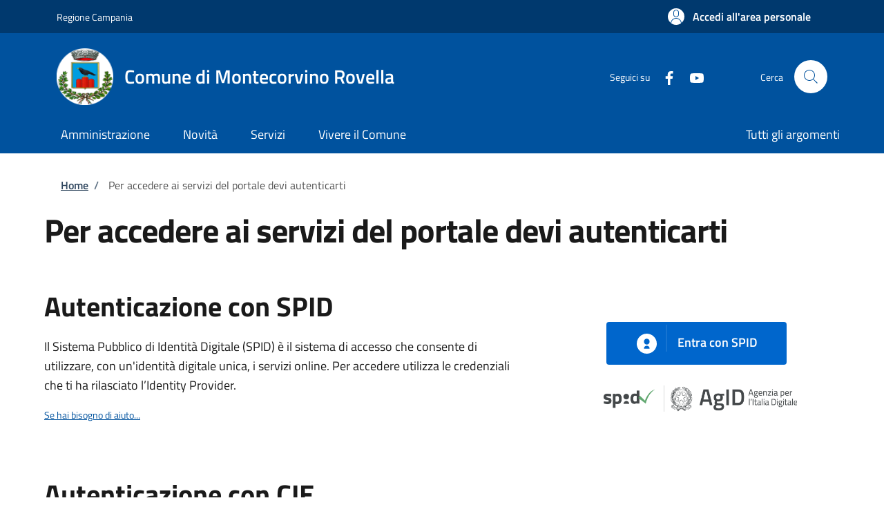

--- FILE ---
content_type: text/html; charset=UTF-8
request_url: https://sportellotelematico.comune.montecorvinorovella.sa.it/auth-service/login?backUrl=/action%253Ar_campan%253Acommercio.dettaglio%253Bvicinato%253Bcessare%3Fq%3D/action%253Ar_campan%253Acommercio.dettaglio%253Bvicinato%253Bcessare
body_size: 8233
content:
<!DOCTYPE html>
<html lang="it" dir="ltr" prefix="og: https://ogp.me/ns#">
<head>
  <meta charset="utf-8" />
<meta name="Generator" content="Drupal 10 (https://www.drupal.org)" />
<meta name="MobileOptimized" content="width" />
<meta name="HandheldFriendly" content="true" />
<meta name="viewport" content="width=device-width, initial-scale=1, shrink-to-fit=no" />
<style></style>
<link rel="icon" href="https://storage.googleapis.com/stu-montecorvinorovella-public-prod/favicon_2.ico" type="image/vnd.microsoft.icon" />

    <title>Per accedere ai servizi del portale devi autenticarti | Sportello Telematico Unificato</title>
    <link rel="stylesheet" media="all" href="/sites/default/files/css/css_DJkZU9gT5zfRljWKelLsTPCKnYTKl-OnBmsYw0sf3NA.css?delta=0&amp;language=it&amp;theme=stu_italiagov&amp;include=eJxdjdEKwjAMRX-o2E8qWZPWaNqMJnXb3ytDQfZ4zj1wsw6KOOYKcoMH7CH_CWQQrYF2F-7Pn_1iMJ-JHYSh6ivmaa4tq-hISAWm-KUo2h02Mm10WaroAnLKzx_3aCvjicZOaaMlTWdhZ7II2Lgnv1Oj1BS5HMEOc2pxAaM3dvpShA" />
<link rel="stylesheet" media="all" href="/sites/default/files/css/css_9wJPBg0EMrvJ0ERnFTQGT_SAdyAR5f4BDcqOPuKX7ck.css?delta=1&amp;language=it&amp;theme=stu_italiagov&amp;include=eJxdjdEKwjAMRX-o2E8qWZPWaNqMJnXb3ytDQfZ4zj1wsw6KOOYKcoMH7CH_CWQQrYF2F-7Pn_1iMJ-JHYSh6ivmaa4tq-hISAWm-KUo2h02Mm10WaroAnLKzx_3aCvjicZOaaMlTWdhZ7II2Lgnv1Oj1BS5HMEOc2pxAaM3dvpShA" async defer />
<link rel="stylesheet preload" media="all" href="https://storage.googleapis.com/maggioli-stu-theme-public-prod/10.30.3/dist/css/bootstrap-italia-darkblue.min.css" as="style" />
<link rel="stylesheet" media="all" href="/sites/default/files/css/css_5SIOA1Hf-8bUAi1kDC-_yuNnPmA-pBPDphdLvqbzK7o.css?delta=3&amp;language=it&amp;theme=stu_italiagov&amp;include=eJxdjdEKwjAMRX-o2E8qWZPWaNqMJnXb3ytDQfZ4zj1wsw6KOOYKcoMH7CH_CWQQrYF2F-7Pn_1iMJ-JHYSh6ivmaa4tq-hISAWm-KUo2h02Mm10WaroAnLKzx_3aCvjicZOaaMlTWdhZ7II2Lgnv1Oj1BS5HMEOc2pxAaM3dvpShA" />

      

        <style>
  /* Titillium+Web:300,400,600,700 */

  /* titillium-web-300 - latin-ext_latin */
  @font-face {
    font-family: 'Titillium Web';
    font-style: normal;
    font-weight: 300;
    font-display: swap;
    src: url('https://storage.googleapis.com/maggioli-stu-theme-public-prod/10.30.3/dist/fonts/Titillium_Web/titillium-web-v10-latin-ext_latin-300.eot'); /* IE9 Compat Modes */
    src: local(''),
    url('https://storage.googleapis.com/maggioli-stu-theme-public-prod/10.30.3/dist/fonts/Titillium_Web/titillium-web-v10-latin-ext_latin-300.eot?#iefix') format('embedded-opentype'), /* IE6-IE8 */
    url('https://storage.googleapis.com/maggioli-stu-theme-public-prod/10.30.3/dist/fonts/Titillium_Web/titillium-web-v10-latin-ext_latin-300.woff2') format('woff2'), /* Super Modern Browsers */
    url('https://storage.googleapis.com/maggioli-stu-theme-public-prod/10.30.3/dist/fonts/Titillium_Web/titillium-web-v10-latin-ext_latin-300.woff') format('woff'), /* Modern Browsers */
    url('https://storage.googleapis.com/maggioli-stu-theme-public-prod/10.30.3/dist/fonts/Titillium_Web/titillium-web-v10-latin-ext_latin-300.ttf') format('truetype'), /* Safari, Android, iOS */
    url('https://storage.googleapis.com/maggioli-stu-theme-public-prod/10.30.3/dist/fonts/Titillium_Web/titillium-web-v10-latin-ext_latin-300.svg#TitilliumWeb') format('svg'); /* Legacy iOS */
  }

  /* titillium-web-300italic - latin-ext_latin */
  @font-face {
    font-family: 'Titillium Web';
    font-style: italic;
    font-weight: 300;
    font-display: swap;
    src: url('https://storage.googleapis.com/maggioli-stu-theme-public-prod/10.30.3/dist/fonts/Titillium_Web/titillium-web-v10-latin-ext_latin-300italic.eot'); /* IE9 Compat Modes */
    src: local(''),
    url('https://storage.googleapis.com/maggioli-stu-theme-public-prod/10.30.3/dist/fonts/Titillium_Web/titillium-web-v10-latin-ext_latin-300italic.eot?#iefix') format('embedded-opentype'), /* IE6-IE8 */
    url('https://storage.googleapis.com/maggioli-stu-theme-public-prod/10.30.3/dist/fonts/Titillium_Web/titillium-web-v10-latin-ext_latin-300italic.woff2') format('woff2'), /* Super Modern Browsers */
    url('https://storage.googleapis.com/maggioli-stu-theme-public-prod/10.30.3/dist/fonts/Titillium_Web/titillium-web-v10-latin-ext_latin-300italic.woff') format('woff'), /* Modern Browsers */
    url('https://storage.googleapis.com/maggioli-stu-theme-public-prod/10.30.3/dist/fonts/Titillium_Web/titillium-web-v10-latin-ext_latin-300italic.ttf') format('truetype'), /* Safari, Android, iOS */
    url('https://storage.googleapis.com/maggioli-stu-theme-public-prod/10.30.3/dist/fonts/Titillium_Web/titillium-web-v10-latin-ext_latin-300italic.svg#TitilliumWeb') format('svg'); /* Legacy iOS */
  }

  /* titillium-web-regular - latin-ext_latin */
  @font-face {
    font-family: 'Titillium Web';
    font-style: normal;
    font-weight: 400;
    font-display: swap;
    src: url('https://storage.googleapis.com/maggioli-stu-theme-public-prod/10.30.3/dist/fonts/Titillium_Web/titillium-web-v10-latin-ext_latin-regular.eot'); /* IE9 Compat Modes */
    src: local(''),
    url('https://storage.googleapis.com/maggioli-stu-theme-public-prod/10.30.3/dist/fonts/Titillium_Web/titillium-web-v10-latin-ext_latin-regular.eot?#iefix') format('embedded-opentype'), /* IE6-IE8 */
    url('https://storage.googleapis.com/maggioli-stu-theme-public-prod/10.30.3/dist/fonts/Titillium_Web/titillium-web-v10-latin-ext_latin-regular.woff2') format('woff2'), /* Super Modern Browsers */
    url('https://storage.googleapis.com/maggioli-stu-theme-public-prod/10.30.3/dist/fonts/Titillium_Web/titillium-web-v10-latin-ext_latin-regular.woff') format('woff'), /* Modern Browsers */
    url('https://storage.googleapis.com/maggioli-stu-theme-public-prod/10.30.3/dist/fonts/Titillium_Web/titillium-web-v10-latin-ext_latin-regular.ttf') format('truetype'), /* Safari, Android, iOS */
    url('https://storage.googleapis.com/maggioli-stu-theme-public-prod/10.30.3/dist/fonts/Titillium_Web/titillium-web-v10-latin-ext_latin-regular.svg#TitilliumWeb') format('svg'); /* Legacy iOS */
  }

  /* titillium-web-italic - latin-ext_latin */
  @font-face {
    font-family: 'Titillium Web';
    font-style: italic;
    font-weight: 400;
    font-display: swap;
    src: url('https://storage.googleapis.com/maggioli-stu-theme-public-prod/10.30.3/dist/fonts/Titillium_Web/titillium-web-v10-latin-ext_latin-italic.eot'); /* IE9 Compat Modes */
    src: local(''),
    url('https://storage.googleapis.com/maggioli-stu-theme-public-prod/10.30.3/dist/fonts/Titillium_Web/titillium-web-v10-latin-ext_latin-italic.eot?#iefix') format('embedded-opentype'), /* IE6-IE8 */
    url('https://storage.googleapis.com/maggioli-stu-theme-public-prod/10.30.3/dist/fonts/Titillium_Web/titillium-web-v10-latin-ext_latin-italic.woff2') format('woff2'), /* Super Modern Browsers */
    url('https://storage.googleapis.com/maggioli-stu-theme-public-prod/10.30.3/dist/fonts/Titillium_Web/titillium-web-v10-latin-ext_latin-italic.woff') format('woff'), /* Modern Browsers */
    url('https://storage.googleapis.com/maggioli-stu-theme-public-prod/10.30.3/dist/fonts/Titillium_Web/titillium-web-v10-latin-ext_latin-italic.ttf') format('truetype'), /* Safari, Android, iOS */
    url('https://storage.googleapis.com/maggioli-stu-theme-public-prod/10.30.3/dist/fonts/Titillium_Web/titillium-web-v10-latin-ext_latin-italic.svg#TitilliumWeb') format('svg'); /* Legacy iOS */
  }

  /* titillium-web-700 - latin-ext_latin */
  @font-face {
    font-family: 'Titillium Web';
    font-style: normal;
    font-weight: 700;
    font-display: swap;
    src: url('https://storage.googleapis.com/maggioli-stu-theme-public-prod/10.30.3/dist/fonts/Titillium_Web/titillium-web-v10-latin-ext_latin-700.eot'); /* IE9 Compat Modes */
    src: local(''),
    url('https://storage.googleapis.com/maggioli-stu-theme-public-prod/10.30.3/dist/fonts/Titillium_Web/titillium-web-v10-latin-ext_latin-700.eot?#iefix') format('embedded-opentype'), /* IE6-IE8 */
    url('https://storage.googleapis.com/maggioli-stu-theme-public-prod/10.30.3/dist/fonts/Titillium_Web/titillium-web-v10-latin-ext_latin-700.woff2') format('woff2'), /* Super Modern Browsers */
    url('https://storage.googleapis.com/maggioli-stu-theme-public-prod/10.30.3/dist/fonts/Titillium_Web/titillium-web-v10-latin-ext_latin-700.woff') format('woff'), /* Modern Browsers */
    url('https://storage.googleapis.com/maggioli-stu-theme-public-prod/10.30.3/dist/fonts/Titillium_Web/titillium-web-v10-latin-ext_latin-700.ttf') format('truetype'), /* Safari, Android, iOS */
    url('https://storage.googleapis.com/maggioli-stu-theme-public-prod/10.30.3/dist/fonts/Titillium_Web/titillium-web-v10-latin-ext_latin-700.svg#TitilliumWeb') format('svg'); /* Legacy iOS */
  }

  /* titillium-web-700italic - latin-ext_latin */
  @font-face {
    font-family: 'Titillium Web';
    font-style: italic;
    font-weight: 700;
    font-display: swap;
    src: url('https://storage.googleapis.com/maggioli-stu-theme-public-prod/10.30.3/dist/fonts/Titillium_Web/titillium-web-v10-latin-ext_latin-700italic.eot'); /* IE9 Compat Modes */
    src: local(''),
    url('https://storage.googleapis.com/maggioli-stu-theme-public-prod/10.30.3/dist/fonts/Titillium_Web/titillium-web-v10-latin-ext_latin-700italic.eot?#iefix') format('embedded-opentype'), /* IE6-IE8 */
    url('https://storage.googleapis.com/maggioli-stu-theme-public-prod/10.30.3/dist/fonts/Titillium_Web/titillium-web-v10-latin-ext_latin-700italic.woff2') format('woff2'), /* Super Modern Browsers */
    url('https://storage.googleapis.com/maggioli-stu-theme-public-prod/10.30.3/dist/fonts/Titillium_Web/titillium-web-v10-latin-ext_latin-700italic.woff') format('woff'), /* Modern Browsers */
    url('https://storage.googleapis.com/maggioli-stu-theme-public-prod/10.30.3/dist/fonts/Titillium_Web/titillium-web-v10-latin-ext_latin-700italic.ttf') format('truetype'), /* Safari, Android, iOS */
    url('https://storage.googleapis.com/maggioli-stu-theme-public-prod/10.30.3/dist/fonts/Titillium_Web/titillium-web-v10-latin-ext_latin-700italic.svg#TitilliumWeb') format('svg'); /* Legacy iOS */
  }
  /* titillium-web-600 - latin-ext_latin */
  @font-face {
    font-family: 'Titillium Web';
    font-style: normal;
    font-weight: 600;
    font-display: swap;
    src: url('https://storage.googleapis.com/maggioli-stu-theme-public-prod/10.30.3/dist/fonts/Titillium_Web/titillium-web-v10-latin-ext_latin-600.eot'); /* IE9 Compat Modes */
    src: local(''),
    url('https://storage.googleapis.com/maggioli-stu-theme-public-prod/10.30.3/dist/fonts/Titillium_Web/titillium-web-v10-latin-ext_latin-600.eot?#iefix') format('embedded-opentype'), /* IE6-IE8 */
    url('https://storage.googleapis.com/maggioli-stu-theme-public-prod/10.30.3/dist/fonts/Titillium_Web/titillium-web-v10-latin-ext_latin-600.woff2') format('woff2'), /* Super Modern Browsers */
    url('https://storage.googleapis.com/maggioli-stu-theme-public-prod/10.30.3/dist/fonts/Titillium_Web/titillium-web-v10-latin-ext_latin-600.woff') format('woff'), /* Modern Browsers */
    url('https://storage.googleapis.com/maggioli-stu-theme-public-prod/10.30.3/dist/fonts/Titillium_Web/titillium-web-v10-latin-ext_latin-600.ttf') format('truetype'), /* Safari, Android, iOS */
    url('https://storage.googleapis.com/maggioli-stu-theme-public-prod/10.30.3/dist/fonts/Titillium_Web/titillium-web-v10-latin-ext_latin-600.svg#TitilliumWeb') format('svg'); /* Legacy iOS */
  }

  /* titillium-web-600italic - latin-ext_latin */
  @font-face {
    font-family: 'Titillium Web';
    font-style: italic;
    font-weight: 600;
    font-display: swap;
    src: url('https://storage.googleapis.com/maggioli-stu-theme-public-prod/10.30.3/dist/fonts/Titillium_Web/titillium-web-v10-latin-ext_latin-600italic.eot'); /* IE9 Compat Modes */
    src: local(''),
    url('https://storage.googleapis.com/maggioli-stu-theme-public-prod/10.30.3/dist/fonts/Titillium_Web/titillium-web-v10-latin-ext_latin-600italic.eot?#iefix') format('embedded-opentype'), /* IE6-IE8 */
    url('https://storage.googleapis.com/maggioli-stu-theme-public-prod/10.30.3/dist/fonts/Titillium_Web/titillium-web-v10-latin-ext_latin-600italic.woff2') format('woff2'), /* Super Modern Browsers */
    url('https://storage.googleapis.com/maggioli-stu-theme-public-prod/10.30.3/dist/fonts/Titillium_Web/titillium-web-v10-latin-ext_latin-600italic.woff') format('woff'), /* Modern Browsers */
    url('https://storage.googleapis.com/maggioli-stu-theme-public-prod/10.30.3/dist/fonts/Titillium_Web/titillium-web-v10-latin-ext_latin-600italic.ttf') format('truetype'), /* Safari, Android, iOS */
    url('https://storage.googleapis.com/maggioli-stu-theme-public-prod/10.30.3/dist/fonts/Titillium_Web/titillium-web-v10-latin-ext_latin-600italic.svg#TitilliumWeb') format('svg'); /* Legacy iOS */
  }

  /* Lora:400,700 */

  /* lora-regular - latin-ext_latin */
  @font-face {
    font-family: 'Lora';
    font-style: normal;
    font-weight: 400;
    font-display: swap;
    src: url('https://storage.googleapis.com/maggioli-stu-theme-public-prod/10.30.3/dist/fonts/Lora/lora-v20-latin-ext_latin-regular.eot'); /* IE9 Compat Modes */
    src: local(''),
    url('https://storage.googleapis.com/maggioli-stu-theme-public-prod/10.30.3/dist/fonts/Lora/lora-v20-latin-ext_latin-regular.eot?#iefix') format('embedded-opentype'), /* IE6-IE8 */
    url('https://storage.googleapis.com/maggioli-stu-theme-public-prod/10.30.3/dist/fonts/Lora/lora-v20-latin-ext_latin-regular.woff2') format('woff2'), /* Super Modern Browsers */
    url('https://storage.googleapis.com/maggioli-stu-theme-public-prod/10.30.3/dist/fonts/Lora/lora-v20-latin-ext_latin-regular.woff') format('woff'), /* Modern Browsers */
    url('https://storage.googleapis.com/maggioli-stu-theme-public-prod/10.30.3/dist/fonts/Lora/lora-v20-latin-ext_latin-regular.ttf') format('truetype'), /* Safari, Android, iOS */
    url('https://storage.googleapis.com/maggioli-stu-theme-public-prod/10.30.3/dist/fonts/Lora/lora-v20-latin-ext_latin-regular.svg#Lora') format('svg'); /* Legacy iOS */
  }

  /* lora-700 - latin-ext_latin */
  @font-face {
    font-family: 'Lora';
    font-style: normal;
    font-weight: 700;
    font-display: swap;
    src: url('https://storage.googleapis.com/maggioli-stu-theme-public-prod/10.30.3/dist/fonts/Lora/lora-v20-latin-ext_latin-700.eot'); /* IE9 Compat Modes */
    src: local(''),
    url('https://storage.googleapis.com/maggioli-stu-theme-public-prod/10.30.3/dist/fonts/Lora/lora-v20-latin-ext_latin-700.eot?#iefix') format('embedded-opentype'), /* IE6-IE8 */
    url('https://storage.googleapis.com/maggioli-stu-theme-public-prod/10.30.3/dist/fonts/Lora/lora-v20-latin-ext_latin-700.woff2') format('woff2'), /* Super Modern Browsers */
    url('https://storage.googleapis.com/maggioli-stu-theme-public-prod/10.30.3/dist/fonts/Lora/lora-v20-latin-ext_latin-700.woff') format('woff'), /* Modern Browsers */
    url('https://storage.googleapis.com/maggioli-stu-theme-public-prod/10.30.3/dist/fonts/Lora/lora-v20-latin-ext_latin-700.ttf') format('truetype'), /* Safari, Android, iOS */
    url('https://storage.googleapis.com/maggioli-stu-theme-public-prod/10.30.3/dist/fonts/Lora/lora-v20-latin-ext_latin-700.svg#Lora') format('svg'); /* Legacy iOS */
  }

  /* lora-italic - latin-ext_latin */
  @font-face {
    font-family: 'Lora';
    font-style: italic;
    font-weight: 400;
    font-display: swap;
    src: url('https://storage.googleapis.com/maggioli-stu-theme-public-prod/10.30.3/dist/fonts/Lora/lora-v20-latin-ext_latin-italic.eot'); /* IE9 Compat Modes */
    src: local(''),
    url('https://storage.googleapis.com/maggioli-stu-theme-public-prod/10.30.3/dist/fonts/Lora/lora-v20-latin-ext_latin-italic.eot?#iefix') format('embedded-opentype'), /* IE6-IE8 */
    url('https://storage.googleapis.com/maggioli-stu-theme-public-prod/10.30.3/dist/fonts/Lora/lora-v20-latin-ext_latin-italic.woff2') format('woff2'), /* Super Modern Browsers */
    url('https://storage.googleapis.com/maggioli-stu-theme-public-prod/10.30.3/dist/fonts/Lora/lora-v20-latin-ext_latin-italic.woff') format('woff'), /* Modern Browsers */
    url('https://storage.googleapis.com/maggioli-stu-theme-public-prod/10.30.3/dist/fonts/Lora/lora-v20-latin-ext_latin-italic.ttf') format('truetype'), /* Safari, Android, iOS */
    url('https://storage.googleapis.com/maggioli-stu-theme-public-prod/10.30.3/dist/fonts/Lora/lora-v20-latin-ext_latin-italic.svg#Lora') format('svg'); /* Legacy iOS */
  }

  /* lora-700italic - latin-ext_latin */
  @font-face {
    font-family: 'Lora';
    font-style: italic;
    font-weight: 700;
    font-display: swap;
    src: url('https://storage.googleapis.com/maggioli-stu-theme-public-prod/10.30.3/dist/fonts/Lora/lora-v20-latin-ext_latin-700italic.eot'); /* IE9 Compat Modes */
    src: local(''),
    url('https://storage.googleapis.com/maggioli-stu-theme-public-prod/10.30.3/dist/fonts/Lora/lora-v20-latin-ext_latin-700italic.eot?#iefix') format('embedded-opentype'), /* IE6-IE8 */
    url('https://storage.googleapis.com/maggioli-stu-theme-public-prod/10.30.3/dist/fonts/Lora/lora-v20-latin-ext_latin-700italic.woff2') format('woff2'), /* Super Modern Browsers */
    url('https://storage.googleapis.com/maggioli-stu-theme-public-prod/10.30.3/dist/fonts/Lora/lora-v20-latin-ext_latin-700italic.woff') format('woff'), /* Modern Browsers */
    url('https://storage.googleapis.com/maggioli-stu-theme-public-prod/10.30.3/dist/fonts/Lora/lora-v20-latin-ext_latin-700italic.ttf') format('truetype'), /* Safari, Android, iOS */
    url('https://storage.googleapis.com/maggioli-stu-theme-public-prod/10.30.3/dist/fonts/Lora/lora-v20-latin-ext_latin-700italic.svg#Lora') format('svg'); /* Legacy iOS */
  }

  /* Roboto+Mono:400,700 */

  /* roboto-mono-regular - latin-ext_latin */
  @font-face {
    font-family: 'Roboto Mono';
    font-style: normal;
    font-weight: 400;
    font-display: swap;
    src: url('https://storage.googleapis.com/maggioli-stu-theme-public-prod/10.30.3/dist/fonts/Roboto_Mono/roboto-mono-v13-latin-ext_latin-regular.eot'); /* IE9 Compat Modes */
    src: local(''),
    url('https://storage.googleapis.com/maggioli-stu-theme-public-prod/10.30.3/dist/fonts/Roboto_Mono/roboto-mono-v13-latin-ext_latin-regular.eot?#iefix') format('embedded-opentype'), /* IE6-IE8 */
    url('https://storage.googleapis.com/maggioli-stu-theme-public-prod/10.30.3/dist/fonts/Roboto_Mono/roboto-mono-v13-latin-ext_latin-regular.woff2') format('woff2'), /* Super Modern Browsers */
    url('https://storage.googleapis.com/maggioli-stu-theme-public-prod/10.30.3/dist/fonts/Roboto_Mono/roboto-mono-v13-latin-ext_latin-regular.woff') format('woff'), /* Modern Browsers */
    url('https://storage.googleapis.com/maggioli-stu-theme-public-prod/10.30.3/dist/fonts/Roboto_Mono/roboto-mono-v13-latin-ext_latin-regular.ttf') format('truetype'), /* Safari, Android, iOS */
    url('https://storage.googleapis.com/maggioli-stu-theme-public-prod/10.30.3/dist/fonts/Roboto_Mono/roboto-mono-v13-latin-ext_latin-regular.svg#RobotoMono') format('svg'); /* Legacy iOS */
  }

  /* roboto-mono-700 - latin-ext_latin */
  @font-face {
    font-family: 'Roboto Mono';
    font-style: normal;
    font-weight: 700;
    font-display: swap;
    src: url('https://storage.googleapis.com/maggioli-stu-theme-public-prod/10.30.3/dist/fonts/Roboto_Mono/roboto-mono-v13-latin-ext_latin-700.eot'); /* IE9 Compat Modes */
    src: local(''),
    url('https://storage.googleapis.com/maggioli-stu-theme-public-prod/10.30.3/dist/fonts/Roboto_Mono/roboto-mono-v13-latin-ext_latin-700.eot?#iefix') format('embedded-opentype'), /* IE6-IE8 */
    url('https://storage.googleapis.com/maggioli-stu-theme-public-prod/10.30.3/dist/fonts/Roboto_Mono/roboto-mono-v13-latin-ext_latin-700.woff2') format('woff2'), /* Super Modern Browsers */
    url('https://storage.googleapis.com/maggioli-stu-theme-public-prod/10.30.3/dist/fonts/Roboto_Mono/roboto-mono-v13-latin-ext_latin-700.woff') format('woff'), /* Modern Browsers */
    url('https://storage.googleapis.com/maggioli-stu-theme-public-prod/10.30.3/dist/fonts/Roboto_Mono/roboto-mono-v13-latin-ext_latin-700.ttf') format('truetype'), /* Safari, Android, iOS */
    url('https://storage.googleapis.com/maggioli-stu-theme-public-prod/10.30.3/dist/fonts/Roboto_Mono/roboto-mono-v13-latin-ext_latin-700.svg#RobotoMono') format('svg'); /* Legacy iOS */
  }

  /* roboto-mono-italic - latin-ext_latin */
  @font-face {
    font-family: 'Roboto Mono';
    font-style: italic;
    font-weight: 400;
    font-display: swap;
    src: url('https://storage.googleapis.com/maggioli-stu-theme-public-prod/10.30.3/dist/fonts/Roboto_Mono/roboto-mono-v13-latin-ext_latin-italic.eot'); /* IE9 Compat Modes */
    src: local(''),
    url('https://storage.googleapis.com/maggioli-stu-theme-public-prod/10.30.3/dist/fonts/Roboto_Mono/roboto-mono-v13-latin-ext_latin-italic.eot?#iefix') format('embedded-opentype'), /* IE6-IE8 */
    url('https://storage.googleapis.com/maggioli-stu-theme-public-prod/10.30.3/dist/fonts/Roboto_Mono/roboto-mono-v13-latin-ext_latin-italic.woff2') format('woff2'), /* Super Modern Browsers */
    url('https://storage.googleapis.com/maggioli-stu-theme-public-prod/10.30.3/dist/fonts/Roboto_Mono/roboto-mono-v13-latin-ext_latin-italic.woff') format('woff'), /* Modern Browsers */
    url('https://storage.googleapis.com/maggioli-stu-theme-public-prod/10.30.3/dist/fonts/Roboto_Mono/roboto-mono-v13-latin-ext_latin-italic.ttf') format('truetype'), /* Safari, Android, iOS */
    url('https://storage.googleapis.com/maggioli-stu-theme-public-prod/10.30.3/dist/fonts/Roboto_Mono/roboto-mono-v13-latin-ext_latin-italic.svg#RobotoMono') format('svg'); /* Legacy iOS */
  }

  /* roboto-mono-700italic - latin-ext_latin */
  @font-face {
    font-family: 'Roboto Mono';
    font-style: italic;
    font-weight: 700;
    font-display: swap;
    src: url('https://storage.googleapis.com/maggioli-stu-theme-public-prod/10.30.3/dist/fonts/Roboto_Mono/roboto-mono-v13-latin-ext_latin-700italic.eot'); /* IE9 Compat Modes */
    src: local(''),
    url('https://storage.googleapis.com/maggioli-stu-theme-public-prod/10.30.3/dist/fonts/Roboto_Mono/roboto-mono-v13-latin-ext_latin-700italic.eot?#iefix') format('embedded-opentype'), /* IE6-IE8 */
    url('https://storage.googleapis.com/maggioli-stu-theme-public-prod/10.30.3/dist/fonts/Roboto_Mono/roboto-mono-v13-latin-ext_latin-700italic.woff2') format('woff2'), /* Super Modern Browsers */
    url('https://storage.googleapis.com/maggioli-stu-theme-public-prod/10.30.3/dist/fonts/Roboto_Mono/roboto-mono-v13-latin-ext_latin-700italic.woff') format('woff'), /* Modern Browsers */
    url('https://storage.googleapis.com/maggioli-stu-theme-public-prod/10.30.3/dist/fonts/Roboto_Mono/roboto-mono-v13-latin-ext_latin-700italic.ttf') format('truetype'), /* Safari, Android, iOS */
    url('https://storage.googleapis.com/maggioli-stu-theme-public-prod/10.30.3/dist/fonts/Roboto_Mono/roboto-mono-v13-latin-ext_latin-700italic.svg#RobotoMono') format('svg'); /* Legacy iOS */
  }
</style>
        </head>

        
<body class="no-gin--toolbar-active user-anonymous path-auth-service">
<div class="skiplinks">
    <a href="#it-main-content" class="visually-hidden focusable visually-hidden-focusable">
    Salta al contenuto principale
  </a>
  <a href="#it-skip-to-footer-content" class="visually-hidden focusable visually-hidden-focusable">
    Skip to footer content
  </a>
</div>

  <a class="back-to-top shadow" href="#" data-bs-toggle="backtotop" title="Back to top"><span class="visually-hidden">Back to top</span><svg class="icon icon-light" role="img" aria-hidden="true"><use href="https://storage.googleapis.com/maggioli-stu-theme-public-prod/10.30.3/themes/custom/stu_italiagov/dist/svg/sprites.svg#it-arrow-up" xlink:href="https://storage.googleapis.com/maggioli-stu-theme-public-prod/10.30.3/themes/custom/stu_italiagov/dist/svg/sprites.svg#it-arrow-up"></use></svg></a>

  <div class="dialog-off-canvas-main-canvas" data-off-canvas-main-canvas>
    <div id="page-default">
  <header class="it-header-wrapper d-print-none it-header-sticky" data-bs-toggle="sticky" data-bs-position-type="fixed" data-bs-sticky-class-name="is-sticky" data-bs-target="#header-nav-wrapper"><div class="it-header-slim-wrapper"><div class="container"><div class="row"><div class="col-12"><div class="it-header-slim-wrapper-content"><a class="d-lg-block navbar-brand" href="https://www.regione.campania.it/" target="_blank" title="Go to Regione Campania">Regione Campania</a><div class="it-header-slim-right-zone"><a data-element="personal-area-login" class="btn btn-primary btn-sm btn-icon btn-full" role="button" title="Accedi all&#039;area personale" href="/auth-service/login" aria-label="Accedi all&#039;area personale"
    ><span class="rounded-icon" aria-hidden="true"><svg class="icon icon-sm icon-primary" role="img" aria-hidden="true"><use href="https://storage.googleapis.com/maggioli-stu-theme-public-prod/10.30.3/themes/custom/stu_italiagov/dist/svg/sprites.svg#it-user" xlink:href="https://storage.googleapis.com/maggioli-stu-theme-public-prod/10.30.3/themes/custom/stu_italiagov/dist/svg/sprites.svg#it-user"></use></svg></span>&nbsp;
                                              
          <span class="d-none d-lg-block">Accedi all'area personale</span></a></div></div></div></div></div></div><div class="it-nav-wrapper"><div class="it-header-center-wrapper"><div class="container"><div class="row"><div class="col-12"><div class="it-header-center-content-wrapper">
<div class="it-brand-wrapper ps-lg-0"><a href="/auth-service/sso-municipium?backurl=/it" title="Home" rel="home"><img src="https://storage.googleapis.com/stu-montecorvinorovella-public-prod/theme/Montecorvino_Rovella-Stemma_0.png" alt="Logo ente Comune di Montecorvino Rovella" class="icon" /><div class="it-brand-text"><div class="it-brand-title">Comune di Montecorvino Rovella</div><div class="it-brand-tagline d-none d-md-block"></div></div></a></div><div class="it-right-zone"><div class="it-socials d-none d-md-flex"><span>Seguici su</span><ul><li><a href="https://www.facebook.com/montecorvinorovellacomune/" rel="noopener" aria-label="Facebook" target="_blank"><svg role="img" aria-label="facebook" class="icon" aria-hidden="true"><use href="https://storage.googleapis.com/maggioli-stu-theme-public-prod/10.30.3/themes/custom/stu_italiagov/dist/svg/sprites.svg#it-facebook" xlink:href="https://storage.googleapis.com/maggioli-stu-theme-public-prod/10.30.3/themes/custom/stu_italiagov/dist/svg/sprites.svg#it-facebook"></use></svg></a></li><li><a href="https://www.youtube.com/channel/UC7peX7PTVSZcHtp6MO7-79Q/videos?view=57" rel="noopener" aria-label="YouTube" target="_blank"><svg role="img" aria-label="youtube" class="icon" aria-hidden="true"><use href="https://storage.googleapis.com/maggioli-stu-theme-public-prod/10.30.3/themes/custom/stu_italiagov/dist/svg/sprites.svg#it-youtube" xlink:href="https://storage.googleapis.com/maggioli-stu-theme-public-prod/10.30.3/themes/custom/stu_italiagov/dist/svg/sprites.svg#it-youtube"></use></svg></a></li></ul></div><div class="it-search-wrapper"><span class="d-none d-md-block">Cerca</span><a class="search-link rounded-icon"
                         aria-label="Site search"
                         title="Site search"
                         href="/cerca"
                      ><svg class="icon" role="img" aria-hidden="true"><use href="https://storage.googleapis.com/maggioli-stu-theme-public-prod/10.30.3/themes/custom/stu_italiagov/dist/svg/sprites.svg#it-search" xlink:href="https://storage.googleapis.com/maggioli-stu-theme-public-prod/10.30.3/themes/custom/stu_italiagov/dist/svg/sprites.svg#it-search"></use></svg></a></div></div></div></div></div></div></div><div id="header-nav-wrapper" class="it-header-navbar-wrapper"><div class="container"><div class="row"><div class="col-12"><div class="navbar navbar-expand-md has-megamenu"><button
        class="custom-navbar-toggler"
        type="button"
        aria-controls="header_nav-main-navbar"
        aria-expanded="false"
        aria-label="Show/hide navigation bar"
        data-bs-toggle="navbarcollapsible"
        data-bs-target="#header_nav-main-navbar"
      ><svg class="icon icon-white" role="img" aria-hidden="true"><use href="https://storage.googleapis.com/maggioli-stu-theme-public-prod/10.30.3/themes/custom/stu_italiagov/dist/svg/sprites.svg#it-burger" xlink:href="https://storage.googleapis.com/maggioli-stu-theme-public-prod/10.30.3/themes/custom/stu_italiagov/dist/svg/sprites.svg#it-burger"></use></svg></button><div id="header_nav-main-navbar" class="navbar-collapsable"><div class="overlay" style="display: none;"></div><div class="close-div"><button class="btn close-menu" type="button"><span class="visually-hidden">Hide navigation</span><svg class="icon" role="img" aria-hidden="true"><use href="https://storage.googleapis.com/maggioli-stu-theme-public-prod/10.30.3/themes/custom/stu_italiagov/dist/svg/sprites.svg#it-close-big" xlink:href="https://storage.googleapis.com/maggioli-stu-theme-public-prod/10.30.3/themes/custom/stu_italiagov/dist/svg/sprites.svg#it-close-big"></use></svg></button></div><div class="menu-wrapper d-lg-flex">  

    

      
<nav aria-label="Main navigation menu" class="ps-lg-0 flex-grow-1">
  <ul data-block="header_nav agid_main_navigation" data-element="main-navigation" class="ps-lg-0 navbar-nav"><li class="nav-item"><a href="/auth-service/sso-municipium?backurl=/it/menu/271578" data-element="management" class="nav-link" data-drupal-link-query="{&quot;backurl&quot;:&quot;\/it\/menu\/271578&quot;}" data-drupal-link-system-path="auth-service/sso-municipium"><span>Amministrazione</span></a></li><li class="nav-item"><a href="/auth-service/sso-municipium?backurl=/it/menu/news" data-element="news" class="nav-link" data-drupal-link-query="{&quot;backurl&quot;:&quot;\/it\/menu\/news&quot;}" data-drupal-link-system-path="auth-service/sso-municipium"><span>Novità</span></a></li><li class="nav-item"><a href="/auth-service/sso-municipium?backurl=/it/menu/271597" data-element="all-services" class="nav-link" data-drupal-link-query="{&quot;backurl&quot;:&quot;\/it\/menu\/271597&quot;}" data-drupal-link-system-path="auth-service/sso-municipium"><span>Servizi</span></a></li><li class="nav-item"><a href="/auth-service/sso-municipium?backurl=/it/menu/271613" data-element="live" class="nav-link" data-drupal-link-query="{&quot;backurl&quot;:&quot;\/it\/menu\/271613&quot;}" data-drupal-link-system-path="auth-service/sso-municipium"><span>Vivere il Comune</span></a></li></ul>
</nav>

  

    

<nav aria-label="Secondary menu" class="pe-xl-0">
  <ul data-block="header_nav agidsecondarymenu" class="navbar-secondary pe-xl-0 navbar-nav"><li class="nav-item"><a href="https://www.comune.montecorvinorovella.sa.it/it/topics" data-element="all-topics" class="nav-link"><span>Tutti gli argomenti</span></a></li></ul>
</nav>

</div></div></div></div></div></div></div></div></header>  

  
    <main id="it-main-content" class="pb-2 mb-2"><section class="it-breadcrumb__wrapper px-4 mt-4 container" aria-label="Breadcrumb section"><div class="row"><div class="col px-lg-4"><div class="region region-breadcrumb" id="it-region-breadcrumb"><div
     id="block-stu-italiagov-breadcrumbs" class="block block-system-breadcrumb-block"
          id="it-block-stu-italiagov-breadcrumbs"
      ><nav class="breadcrumb-container" aria-labelledby="system-breadcrumb"><h2 id="system-breadcrumb" class="visually-hidden">Briciole di pane</h2><ol class="breadcrumb rounded-0" data-element="breadcrumb"><li class="ps-0 breadcrumb-item"
                        ><a class="fw-semibold" href="/auth-service/sso-municipium?backurl=/it">Home</a><span class="separator">/</span></li><li class="ps-0 breadcrumb-item active"
              aria-current="page"          >
                          Per accedere ai servizi del portale devi autenticarti
                                  </li></ol></nav></div></div></div></div></section><div class="it-page-title__wrapper container"><div class="row"><div class="col"><div class="region region-title" id="it-region-title"><div
     id="block-stu-italiagov-page-title" class="block block-page-title-block"
          id="it-block-stu-italiagov-page-title"
      ><h1>Per accedere ai servizi del portale devi autenticarti</h1></div></div></div></div></div><div class="it-local-tasks_wrapper d-print-none container"></div><div class="it-notification__wrapper container"><div class="region region-notification" id="it-region-notification"><div data-drupal-messages-fallback class="hidden"></div>
</div></div><div class="container"><div class="row"><div class="col-12"><div class="it-content__wrapper"><div class="region region-content" id="it-region-content"><div
     id="block-stu-italiagov-content" class="block block-system-main-block"
          id="it-block-stu-italiagov-content"
      ><div><div class="stu_login-container"><div class="stu_login-block"><div class="stu_login-left-container"><h2 class="title-login-type"> Autenticazione con SPID </h2><div class="stu_login-text-content"><p>Il Sistema Pubblico di Identità Digitale (SPID) è il sistema di accesso che consente di utilizzare,
              con un'identità digitale unica, i servizi online.
              Per accedere utilizza le credenziali che ti ha rilasciato l’Identity Provider.</p><div class="stu_login-help"><a href="/faq:s_italia:accedere.servizi.portale;spid" title="Accedere ai servizi del portale con SPID"><small>Se hai bisogno di aiuto...</small></a></div></div></div><div class="stu_login-right-container"><div class="stu_login-btn-container"><div class="stu_login-button"><a class="btn btn-primary btn-lg btn-me btn-login stu_login-button-spid" href="#" spid-idp-button="#spid-idp-button-small-get" aria-haspopup="true" aria-expanded="false"><span class="stu_login-button-icon"><img src="https://storage.googleapis.com/maggioli-stu-theme-public-prod/assets/10.30.3/modules/custom/stu_login/imgs/spid/spid-ico-circle-bb.svg" alt="Icona Spid" onerror="this.src='https://storage.googleapis.com/maggioli-stu-theme-public-prod/assets/10.30.3/modules/custom/stu_login/imgs/spid/spid-ico-circle-bb.png'; this.onerror=null;"/></span><span class="stu_login-button-text">
                Entra con SPID              </span></a><div id="spid-idp-button-small-get" class="spid-idp-button spid-idp-button-tip spid-idp-button-relative"><ul id="spid-idp-list-small-root-get" class="spid-idp-button-menu" aria-labelledby="spid-idp"><li class="spid-idp-button-link" data-idp=""><a target="_self" href="/auth-service/generate-spid-url?idpurl=https://identity.infocert.it&amp;backUrl=%2Faction%253Ar_campan%253Acommercio.dettaglio%253Bvicinato%253Bcessare%3Fq%3D%2Faction%253Ar_campan%253Acommercio.dettaglio%253Bvicinato%253Bcessare" title="InfoCert S.p.A."><span class="spid-sr-only">InfoCert S.p.A.</span><img class="spid-idp-image" src="https://cdn.jsdelivr.net/gh/italia/spid-sp-access-button/src/production/img/spid-idp-infocertid.svg" onerror="this.src='https://cdn.jsdelivr.net/gh/italia/spid-sp-access-button/src/production/img/spid-idp-infocertid.svg'; this.onerror=null;" alt="InfoCert S.p.A."/></a></li><li class="spid-idp-button-link" data-idp=""><a target="_self" href="/auth-service/generate-spid-url?idpurl=https://id.eht.eu&amp;backUrl=%2Faction%253Ar_campan%253Acommercio.dettaglio%253Bvicinato%253Bcessare%3Fq%3D%2Faction%253Ar_campan%253Acommercio.dettaglio%253Bvicinato%253Bcessare" title="EtnaHitech S.C.p.A."><span class="spid-sr-only">EtnaHitech S.C.p.A.</span><img class="spid-idp-image" src="https://cdn.jsdelivr.net/gh/italia/spid-sp-access-button/src/production/img/spid-idp-etnaid.svg" onerror="this.src='https://cdn.jsdelivr.net/gh/italia/spid-sp-access-button/src/production/img/spid-idp-etnaid.svg'; this.onerror=null;" alt="EtnaHitech S.C.p.A."/></a></li><li class="spid-idp-button-link" data-idp=""><a target="_self" href="/auth-service/generate-spid-url?idpurl=https://loginspid.aruba.it&amp;backUrl=%2Faction%253Ar_campan%253Acommercio.dettaglio%253Bvicinato%253Bcessare%3Fq%3D%2Faction%253Ar_campan%253Acommercio.dettaglio%253Bvicinato%253Bcessare" title="ArubaPEC S.p.A."><span class="spid-sr-only">ArubaPEC S.p.A.</span><img class="spid-idp-image" src="https://cdn.jsdelivr.net/gh/italia/spid-sp-access-button/src/production/img/spid-idp-arubaid.svg" onerror="this.src='https://cdn.jsdelivr.net/gh/italia/spid-sp-access-button/src/production/img/spid-idp-arubaid.svg'; this.onerror=null;" alt="ArubaPEC S.p.A."/></a></li><li class="spid-idp-button-link" data-idp=""><a target="_self" href="/auth-service/generate-spid-url?idpurl=https://idp.intesigroup.com&amp;backUrl=%2Faction%253Ar_campan%253Acommercio.dettaglio%253Bvicinato%253Bcessare%3Fq%3D%2Faction%253Ar_campan%253Acommercio.dettaglio%253Bvicinato%253Bcessare" title="Intesi Group S.p.A."><span class="spid-sr-only">Intesi Group S.p.A.</span><img class="spid-idp-image" src="https://cdn.jsdelivr.net/gh/italia/spid-sp-access-button/src/production/img/spid-idp-intesigroupspid.svg" onerror="this.src='https://cdn.jsdelivr.net/gh/italia/spid-sp-access-button/src/production/img/spid-idp-intesigroupspid.svg'; this.onerror=null;" alt="Intesi Group S.p.A."/></a></li><li class="spid-idp-button-link" data-idp=""><a target="_self" href="/auth-service/generate-spid-url?idpurl=https://loginspid.infocamere.it&amp;backUrl=%2Faction%253Ar_campan%253Acommercio.dettaglio%253Bvicinato%253Bcessare%3Fq%3D%2Faction%253Ar_campan%253Acommercio.dettaglio%253Bvicinato%253Bcessare" title="InfoCamere S.C.p.A."><span class="spid-sr-only">InfoCamere S.C.p.A.</span><img class="spid-idp-image" src="https://cdn.jsdelivr.net/gh/italia/spid-sp-access-button/src/production/img/spid-idp-infocamereid.svg" onerror="this.src='https://cdn.jsdelivr.net/gh/italia/spid-sp-access-button/src/production/img/spid-idp-infocamereid.svg'; this.onerror=null;" alt="InfoCamere S.C.p.A."/></a></li><li class="spid-idp-button-link" data-idp=""><a target="_self" href="/auth-service/generate-spid-url?idpurl=https://identity.sieltecloud.it&amp;backUrl=%2Faction%253Ar_campan%253Acommercio.dettaglio%253Bvicinato%253Bcessare%3Fq%3D%2Faction%253Ar_campan%253Acommercio.dettaglio%253Bvicinato%253Bcessare" title="Sielte S.p.A."><span class="spid-sr-only">Sielte S.p.A.</span><img class="spid-idp-image" src="https://cdn.jsdelivr.net/gh/italia/spid-sp-access-button/src/production/img/spid-idp-sielteid.svg" onerror="this.src='https://cdn.jsdelivr.net/gh/italia/spid-sp-access-button/src/production/img/spid-idp-sielteid.svg'; this.onerror=null;" alt="Sielte S.p.A."/></a></li><li class="spid-idp-button-link" data-idp=""><a target="_self" href="/auth-service/generate-spid-url?idpurl=https://id.lepida.it/idp/shibboleth&amp;backUrl=%2Faction%253Ar_campan%253Acommercio.dettaglio%253Bvicinato%253Bcessare%3Fq%3D%2Faction%253Ar_campan%253Acommercio.dettaglio%253Bvicinato%253Bcessare" title="Lepida S.p.A."><span class="spid-sr-only">Lepida S.p.A.</span><img class="spid-idp-image" src="https://cdn.jsdelivr.net/gh/italia/spid-sp-access-button/src/production/img/spid-idp-lepidaid.svg" onerror="this.src='https://cdn.jsdelivr.net/gh/italia/spid-sp-access-button/src/production/img/spid-idp-lepidaid.svg'; this.onerror=null;" alt="Lepida S.p.A."/></a></li><li class="spid-idp-button-link" data-idp=""><a target="_self" href="/auth-service/generate-spid-url?idpurl=https://spid.register.it&amp;backUrl=%2Faction%253Ar_campan%253Acommercio.dettaglio%253Bvicinato%253Bcessare%3Fq%3D%2Faction%253Ar_campan%253Acommercio.dettaglio%253Bvicinato%253Bcessare" title="Register.it S.p.A."><span class="spid-sr-only">Register.it S.p.A.</span><img class="spid-idp-image" src="https://cdn.jsdelivr.net/gh/italia/spid-sp-access-button/src/production/img/spid-idp-spiditalia.svg" onerror="this.src='https://cdn.jsdelivr.net/gh/italia/spid-sp-access-button/src/production/img/spid-idp-spiditalia.svg'; this.onerror=null;" alt="Register.it S.p.A."/></a></li><li class="spid-idp-button-link" data-idp=""><a target="_self" href="/auth-service/generate-spid-url?idpurl=https://login.id.tim.it/affwebservices/public/saml2sso&amp;backUrl=%2Faction%253Ar_campan%253Acommercio.dettaglio%253Bvicinato%253Bcessare%3Fq%3D%2Faction%253Ar_campan%253Acommercio.dettaglio%253Bvicinato%253Bcessare" title="TI Trust Technologies srl"><span class="spid-sr-only">TI Trust Technologies srl</span><img class="spid-idp-image" src="https://cdn.jsdelivr.net/gh/italia/spid-sp-access-button/src/production/img/spid-idp-timid.svg" onerror="this.src='https://cdn.jsdelivr.net/gh/italia/spid-sp-access-button/src/production/img/spid-idp-timid.svg'; this.onerror=null;" alt="TI Trust Technologies srl"/></a></li><li class="spid-idp-button-link" data-idp=""><a target="_self" href="/auth-service/generate-spid-url?idpurl=https://spid.teamsystem.com/idp&amp;backUrl=%2Faction%253Ar_campan%253Acommercio.dettaglio%253Bvicinato%253Bcessare%3Fq%3D%2Faction%253Ar_campan%253Acommercio.dettaglio%253Bvicinato%253Bcessare" title="TeamSystem s.p.a."><span class="spid-sr-only">TeamSystem s.p.a.</span><img class="spid-idp-image" src="https://cdn.jsdelivr.net/gh/italia/spid-sp-access-button/src/production/img/spid-idp-teamsystemid.svg" onerror="this.src='https://cdn.jsdelivr.net/gh/italia/spid-sp-access-button/src/production/img/spid-idp-teamsystemid.svg'; this.onerror=null;" alt="TeamSystem s.p.a."/></a></li><li class="spid-idp-button-link" data-idp=""><a target="_self" href="/auth-service/generate-spid-url?idpurl=https://idp.namirialtsp.com/idp&amp;backUrl=%2Faction%253Ar_campan%253Acommercio.dettaglio%253Bvicinato%253Bcessare%3Fq%3D%2Faction%253Ar_campan%253Acommercio.dettaglio%253Bvicinato%253Bcessare" title="Namirial"><span class="spid-sr-only">Namirial</span><img class="spid-idp-image" src="https://cdn.jsdelivr.net/gh/italia/spid-sp-access-button/src/production/img/spid-idp-namirialid.svg" onerror="this.src='https://cdn.jsdelivr.net/gh/italia/spid-sp-access-button/src/production/img/spid-idp-namirialid.svg'; this.onerror=null;" alt="Namirial"/></a></li><li class="spid-idp-button-link" data-idp=""><a target="_self" href="/auth-service/generate-spid-url?idpurl=https://posteid.poste.it&amp;backUrl=%2Faction%253Ar_campan%253Acommercio.dettaglio%253Bvicinato%253Bcessare%3Fq%3D%2Faction%253Ar_campan%253Acommercio.dettaglio%253Bvicinato%253Bcessare" title="Poste Italiane SpA"><span class="spid-sr-only">Poste Italiane SpA</span><img class="spid-idp-image" src="https://cdn.jsdelivr.net/gh/italia/spid-sp-access-button/src/production/img/spid-idp-posteid.svg" onerror="this.src='https://cdn.jsdelivr.net/gh/italia/spid-sp-access-button/src/production/img/spid-idp-posteid.svg'; this.onerror=null;" alt="Poste Italiane SpA"/></a></li><li class="stu_login-spid-idp-support-link"><a href="https://www.spid.gov.it" title="Maggiori informazioni">Maggiori informazioni</a></li><li class="stu_login-spid-idp-support-link"><a href="https://www.spid.gov.it/richiedi-spid" title="Non hai SPID?">Non hai SPID?</a></li><li class="stu_login-spid-idp-support-link"><a href="https://www.spid.gov.it/serve-aiuto" title="Hai bisogno di aiuto?">Hai bisogno di aiuto?</a></li></ul></div></div><div class="stu_login-agid-logo"><img id="agid-logo" src="https://storage.googleapis.com/maggioli-stu-theme-public-prod/assets/10.30.3/modules/custom/stu_login/imgs/spid/spid-agid-logo-lb.png" alt="Logo Spid / Agid" width="280px"/></div></div></div></div><div class="stu_login-block"><div class="stu_login-left-container"><h2 class="title-login-type"> Autenticazione con CIE </h2><div class="stu_login-text-content"><p>La carta d’identità elettronica (CIE) è la chiave di accesso, garantita dallo Stato e rilasciata dal Ministero dell’Interno,
              che permette al cittadino di autenticarsi in tutta sicurezza ai servizi online.</p><p>Per accedere attiva le tue credenziali sul portale
              <a href="https://www.cartaidentita.interno.gov.it">www.cartaidentita.interno.gov.it</a> e installa l'app CieID sul tuo smartphone.</p><div class="stu_login-help"><a href="/faq:s_italia:accedere.servizi.portale;cie" title="Accedere ai servizi del portale con CIE"><small>Se hai bisogno di aiuto...</small></a></div></div></div><div class="stu_login-right-container"><div class="stu_login-btn-container"><div class="stu_login-button"><a class="btn btn-primary btn-lg btn-me btn-login stu_login-button-cie" href="/auth-service/generate-cie-url?backUrl=%2Faction%253Ar_campan%253Acommercio.dettaglio%253Bvicinato%253Bcessare%3Fq%3D%2Faction%253Ar_campan%253Acommercio.dettaglio%253Bvicinato%253Bcessare"><span class="stu_login-button-icon"><img class="cieid-image" src="https://storage.googleapis.com/maggioli-stu-theme-public-prod/assets/10.30.3/modules/custom/stu_login/imgs/cieid/cieid-agid-logo.svg" alt="Icona CieID" onerror="this.src='https://storage.googleapis.com/maggioli-stu-theme-public-prod/assets/10.30.3/modules/custom/stu_login/imgs/cieid/cieid-agid-logo.png'; this.onerror=null;"/></span><span class="stu_login-button-text">
                Entra con CIE              </span></a></div></div></div></div><div class="stu_login-block"><div class="stu_login-left-container"><h2 class="title-login-type"> Autenticazione con CNS </h2><div class="stu_login-text-content"><p>La Carta Nazionale dei Servizi (CNS) è la chiave di accesso, garantita dalla Pubblica Amministrazione emittente,
              che permette al cittadino di autenticarsi in tutta sicurezza ai servizi online. Può essere una smart card o un token USB sui quali quale sono
              indicati il nome della Pubblica Amministrazione emittente e la scritta “CARTA NAZIONALE DEI SERVIZI”.
              Non dimenticare che la TS-CNS è a tutti gli effetti una CNS!</p><p>Per accedere utilizza il PIN che ti è stato rilasciato.</p><div class="stu_login-help"><a href="/faq:s_italia:accedere.servizi.portale;ts.cns" title="Accedere ai servizi del portale con CNS"><small>Se hai bisogno di aiuto...</small></a></div></div></div><div class="stu_login-right-container"><div class="stu_login-btn-container"><div class="stu_login-button"><a target="_self" class="btn btn-primary btn-lg btn-me btn-login stu_login-button-cns" href="/auth-service/generate-cns-cie-url/?backUrl=/action%3Ar_campan%3Acommercio.dettaglio%3Bvicinato%3Bcessare?q=/action%3Ar_campan%3Acommercio.dettaglio%3Bvicinato%3Bcessare"><span class="stu_login-button-icon-cns stu_login-button-icon"><svg class="icon icon-sm icon-white" role="img" aria-hidden="true" xmlns="http://www.w3.org/2000/svg" viewBox="0 0 576 512"><!--!Font Awesome Free 6.7.2 by @fontawesome - https://fontawesome.com License - https://fontawesome.com/license/free Copyright 2025 Fonticons, Inc.--><path d="M0 96l576 0c0-35.3-28.7-64-64-64L64 32C28.7 32 0 60.7 0 96zm0 32L0 416c0 35.3 28.7 64 64 64l448 0c35.3 0 64-28.7 64-64l0-288L0 128zM64 405.3c0-29.5 23.9-53.3 53.3-53.3l117.3 0c29.5 0 53.3 23.9 53.3 53.3c0 5.9-4.8 10.7-10.7 10.7L74.7 416c-5.9 0-10.7-4.8-10.7-10.7zM176 192a64 64 0 1 1 0 128 64 64 0 1 1 0-128zm176 16c0-8.8 7.2-16 16-16l128 0c8.8 0 16 7.2 16 16s-7.2 16-16 16l-128 0c-8.8 0-16-7.2-16-16zm0 64c0-8.8 7.2-16 16-16l128 0c8.8 0 16 7.2 16 16s-7.2 16-16 16l-128 0c-8.8 0-16-7.2-16-16zm0 64c0-8.8 7.2-16 16-16l128 0c8.8 0 16 7.2 16 16s-7.2 16-16 16l-128 0c-8.8 0-16-7.2-16-16z"/></svg></span><span class="stu_login-button-text"> Entra con CNS </span></a></div></div></div></div><div class="stu_login-block"><div class="stu_login-left-container"><h2 class="title-login-type"> Autenticazione con EIDAS </h2><div class="stu_login-text-content"><p>
                eIDAS allows European citizens to access Italian online services through their digital identity.
                  <br>To login, use your country's digital identity.              </p><br/><div class="stu_login-help"><a href="/faq:s_italia:accedere.servizi.portale;eidas" title="Access portal services with eIDAS">
                  Need help? Check our FAQ page                </a></div></div></div><div class="stu_login-right-container"><div class="stu_login-btn-container"><div class="stu_login-button"><a class="btn btn-primary btn-lg btn-me btn-login stu_login-button-eidas" href="/auth-service/generate-eidas-url?backUrl=/action%3Ar_campan%3Acommercio.dettaglio%3Bvicinato%3Bcessare?q=/action%3Ar_campan%3Acommercio.dettaglio%3Bvicinato%3Bcessare"><span class="stu_login-button-icon"><img class="eidas-image" src="https://storage.googleapis.com/maggioli-stu-theme-public-prod/assets/10.30.3/modules/custom/stu_login/imgs/eidas/eidas-logo.svg" alt="Icona eIDAS" onerror="this.src='https://storage.googleapis.com/maggioli-stu-theme-public-prod/assets/10.30.3/modules/custom/stu_login/imgs/eidas/eidas-agid-logo.png'; this.onerror=null;" /></span><span class="stu_login-button-text">
                    Login with eIDAS                  </span></a><div class="eidas-button-text"><a href="/auth-service/generate-eidas-url?backUrl=/action%3Ar_campan%3Acommercio.dettaglio%3Bvicinato%3Bcessare?q=/action%3Ar_campan%3Acommercio.dettaglio%3Bvicinato%3Bcessare">Sign in with a digital identity from another European Country</a></div></div></div></div></div></div></div><br/><br/></div></div></div></div></div></div></main>
  


  <div class="after-content-full-width__wrapper">
    
  </div>
  <footer id="footer" class="it-footer d-print-none" role="contentinfo"><span id="it-skip-to-footer-content" tabindex="-1"></span><div class="it-footer-main bg-800"><div class="container"><section><div class="row clearfix align-items-center 1s 2s"><div class="col-12 col-md-4 col-lg-3 col-xl-2 pt-4 pt-sm-0"><img width="178px" height="76px" class="img-fluid" src="https://storage.googleapis.com/maggioli-stu-theme-public-prod/10.30.3/themes/custom/stu_italiagov/images/logo-eu-inverted.svg" alt="Finanziato da Unione Europea"></div><div class="col-12 col-md-8 col-lg-9 col-xl-10">
<div class="it-brand-wrapper ps-lg-0"><a href="/auth-service/sso-municipium?backurl=/it" title="Home" rel="home"><img src="https://storage.googleapis.com/stu-montecorvinorovella-public-prod/theme/Montecorvino_Rovella-Stemma_0.png" alt="Logo ente Comune di Montecorvino Rovella" class="icon" /><div class="it-brand-text"><div class="it-brand-title">Comune di Montecorvino Rovella</div><div class="it-brand-tagline d-none d-md-block"></div></div></a></div></div></div></section><section><nav aria-labelledby="block-stu-italiagov-footer-menu" id="block-stu-italiagov-footer">
            
  <h2 class="visually-hidden" id="block-stu-italiagov-footer-menu">Footer menu</h2>
  

        <div class="row"><div class="col-sm-6 col-md-3 col-lg-3 pb-2"><div><a href="/user/login" data-drupal-link-system-path="user/login">Area riservata</a></div></div><div class="col-sm-6 col-md-3 col-lg-3 pb-2"><div><a href="/page%3As_italia%3Acredits" title="Crediti" data-drupal-link-system-path="node/415">Crediti</a></div></div><div class="col-sm-6 col-md-3 col-lg-3 pb-2"><div><a href="https://www.comune.montecorvinorovella.sa.it/it/privacy" data-element="privacy-policy-link">Informativa privacy</a></div></div><div class="col-sm-6 col-md-3 col-lg-3 pb-2"><div><a href="/page%3As_italia%3Asportello.telematico%3Bnote.legali" title="Note legali" data-drupal-link-system-path="node/279">Note legali</a></div></div><div class="col-sm-6 col-md-3 col-lg-3 pb-2"><div><a href="https://form.agid.gov.it/view/4115dde0-95eb-11ef-a7a0-a182ceba2389" data-element="accessibility-link" data-force-external="ext" target="_blank" rel="nofollow" aria-label="Dichiarazione di accessibilità - External link - New window">Dichiarazione di accessibilità</a></div></div><div class="col-sm-6 col-md-3 col-lg-3 pb-2"><div><a href="/node/10" data-drupal-link-system-path="node/10">Contatti</a></div></div><div class="col-sm-6 col-md-3 col-lg-3 pb-2"><div><a href="/bookings" data-element="appointment-booking" data-drupal-link-system-path="bookings">Prenotazione appuntamento</a></div></div><div class="col-sm-6 col-md-3 col-lg-3 pb-2"><div><a href="/auth-service/sso-municipium?backurl=/it/help" data-drupal-link-query="{&quot;backurl&quot;:&quot;\/it\/help&quot;}" data-drupal-link-system-path="auth-service/sso-municipium">Richiedi assistenza</a></div></div><div class="col-sm-6 col-md-3 col-lg-3 pb-2"><div><a href="/datimonitoraggio" title="Statistiche del portale" data-drupal-link-system-path="datimonitoraggio">Statistiche del portale</a></div></div><div class="col-sm-6 col-md-3 col-lg-3 pb-2"><div><a href="/faq" data-element="faq" data-drupal-link-system-path="faq">Leggi le FAQ</a></div></div><div class="col-sm-6 col-md-3 col-lg-3 pb-2"><div><a href="/action%3As_italia%3Apagare" data-drupal-link-system-path="node/290">Pagamenti</a></div></div><div class="col-sm-6 col-md-3 col-lg-3 pb-2"><div><a href="/riepilogo_valutazioni" data-drupal-link-system-path="riepilogo_valutazioni">Riepilogo valutazioni</a></div></div><div class="col-sm-6 col-md-3 col-lg-3 pb-2"><div><a href="/auth-service/sso-municipium?backurl=/it/new-issue" data-element="report-inefficiency" data-drupal-link-query="{&quot;backurl&quot;:&quot;\/it\/new-issue&quot;}" data-drupal-link-system-path="auth-service/sso-municipium">Segnalazione disservizio</a></div></div><div class="col-sm-6 col-md-3 col-lg-3 pb-2"><div><a href="/page%3As_italia%3Apiano.miglioramento.servizi" data-drupal-link-system-path="node/2778">Piano di miglioramento dei servizi</a></div></div></div>
  </nav>
</section><section><div class="row"><div class="col-12"><div class="pb-3 d-flex flex-column flex-lg-row justify-content-lg-between"><div><a href="/node/10" class="text-white lh-1">Comune di Montecorvino Rovella - Partita IVA dell&#039;amministrazione: 00554740654 - PEC: protocollo@pec.comune.montecorvinorovella.sa.it</a></div><div><div
     id="powered-by-block" class="block block-powered-by"
          id="it-powered-by-block"
      ><style>
.powered-by a {
  line-height: 2!important;
  color: #fff!important;
  text-decoration: underline!important;
}

.powered-by a:hover {
  text-decoration: none!important;
}

</style><div class="powered-by"><a href="https://www.sportellotelematicopolifunzionale.it" target="_blank" rel="noopener">Powered by Sportello Telematico Polifunzionale (v. 10.30.3)</a></div></div></div></div></div></div></section></div></div><div class="it-footer-small-prints clearfix"><div class="container"><div class="row"><div class="col"></div></div></div></div></footer></div>

  </div>



<script>window.__PUBLIC_PATH__ = '/themes/custom/stu_italiagov/dist/fonts'</script>
<script type="application/json" data-drupal-selector="drupal-settings-json">{"path":{"baseUrl":"\/","pathPrefix":"","currentPath":"auth-service\/login","currentPathIsAdmin":false,"isFront":false,"currentLanguage":"it","currentQuery":{"backUrl":"\/action%3Ar_campan%3Acommercio.dettaglio%3Bvicinato%3Bcessare?q=\/action%3Ar_campan%3Acommercio.dettaglio%3Bvicinato%3Bcessare"}},"pluralDelimiter":"\u0003","suppressDeprecationErrors":true,"ajaxPageState":{"libraries":"eJxdjUEOwyAMBD9EwpOQASd1azDCpkl-3ypKD81xNKvZKGJqHVogAybwWCEyTsA8mQgbNXVJOvrcRwOeMwHLOsMTdoe7MdXXT13o1MZVW-Xt01CTkoSlh4wLDLbbYpFqsKFKwZv5o9N9v6l6bZRPVDIMG8YwjJiMUD3kQjXYAwuGIpmWw-mhhsVHUPwAvDdfhg","theme":"stu_italiagov","theme_token":null},"ajaxTrustedUrl":[],"data":{"extlink":{"extTarget":true,"extTargetAppendNewWindowDisplay":true,"extTargetAppendNewWindowLabel":"(opens in a new window)","extTargetNoOverride":true,"extNofollow":false,"extTitleNoOverride":true,"extNoreferrer":false,"extFollowNoOverride":false,"extClass":"0","extLabel":"(link is external)","extImgClass":false,"extSubdomains":true,"extExclude":"","extInclude":"","extCssExclude":".it-nav-wrapper, .it-footer-main, .stu-account","extCssInclude":"","extCssExplicit":"","extAlert":false,"extAlertText":"This link will take you to an external web site. We are not responsible for their content.","extHideIcons":false,"mailtoClass":"0","telClass":"","mailtoLabel":"(link sends email)","telLabel":"(link is a phone number)","extUseFontAwesome":false,"extIconPlacement":"append","extPreventOrphan":false,"extFaLinkClasses":"fa fa-external-link","extFaMailtoClasses":"fa fa-envelope-o","extAdditionalLinkClasses":"","extAdditionalMailtoClasses":"","extAdditionalTelClasses":"","extFaTelClasses":"fa fa-phone","allowedDomains":null,"extExcludeNoreferrer":""}},"user":{"uid":0,"permissionsHash":"a7d53601eb96409e36f7d22910bcbb7f67c075fe11140df6483dc6c25709889a"}}</script>
<script src="/sites/default/files/js/js_4taZxuuSR7RzK2U-IBgGNyf1umIQAgOu34yi0hsWglQ.js?scope=footer&amp;delta=0&amp;language=it&amp;theme=stu_italiagov&amp;include=eJxVjF0KgCAQBi_kz5HiM0W2Fld0DY9fhD30OAwzQUS7NtSNFEzwqSBwsmC2KsJKtZtdWvKxjQp2kcCSHQ5Mk6YylfNTC03XsW5ZLv-j1z09Fd8rxRtAYTGU"></script>
<script src="https://storage.googleapis.com/maggioli-stu-theme-public-prod/10.30.3/static_libraries/js/svg4everybody.min.js"></script>
<script src="/sites/default/files/js/js_5ysmRJ7D_LcdhWGHs1qwXLyKv4mNK2khmkN2CGd8idQ.js?scope=footer&amp;delta=2&amp;language=it&amp;theme=stu_italiagov&amp;include=eJxVjF0KgCAQBi_kz5HiM0W2Fld0DY9fhD30OAwzQUS7NtSNFEzwqSBwsmC2KsJKtZtdWvKxjQp2kcCSHQ5Mk6YylfNTC03XsW5ZLv-j1z09Fd8rxRtAYTGU"></script>
<script src="https://storage.googleapis.com/maggioli-stu-theme-public-prod/10.30.3/dist/js/stu-italiagov.min.js"></script>
<script src="/sites/default/files/js/js_7P4SPv18iojEQqxm_29RRMU5-sbaBiOA5Xe1Rf3YKnM.js?scope=footer&amp;delta=4&amp;language=it&amp;theme=stu_italiagov&amp;include=eJxVjF0KgCAQBi_kz5HiM0W2Fld0DY9fhD30OAwzQUS7NtSNFEzwqSBwsmC2KsJKtZtdWvKxjQp2kcCSHQ5Mk6YylfNTC03XsW5ZLv-j1z09Fd8rxRtAYTGU"></script>

</body>
</html>


--- FILE ---
content_type: image/svg+xml
request_url: https://cdn.jsdelivr.net/gh/italia/spid-sp-access-button/src/production/img/spid-idp-intesigroupspid.svg
body_size: 2097
content:
<?xml version="1.0" encoding="utf-8"?>
<!-- Generator: Adobe Illustrator 27.5.0, SVG Export Plug-In . SVG Version: 6.00 Build 0)  -->
<svg version="1.1" id="Layer_1" xmlns="http://www.w3.org/2000/svg" xmlns:xlink="http://www.w3.org/1999/xlink" x="0px" y="0px"
	 viewBox="0 0 590 133" style="enable-background:new 0 0 590 133;" xml:space="preserve">
<style type="text/css">
	.st0{fill:#0066CC;}
	.st1{fill-rule:evenodd;clip-rule:evenodd;fill:#FFFFFF;}
</style>
<g>
	<g>
		<circle class="st0" cx="523.7" cy="66.3" r="66.3"/>
		<g id="SPID-1280-home_00000018205375307400740890000016177233088412472251_">
			<g id="Hero-block-home_00000047036433826019599850000012586083955070267547_">
				<g id="Group-7_00000162332291028136919030000000345822807828286399_" transform="translate(0 0)">
					<path id="Fill-198_00000011750709082880208410000002562703752293242013_" class="st1" d="M490.7,61.2c-3-0.5-6.1-0.7-9.1-0.9
						c-1.7,0-2.9,0.2-3.4,0.5s-0.8,0.9-0.8,1.5c0,0.7,0.4,1.3,1,1.4c1.7,0.5,3.5,0.9,5.3,1.2c2.8,0.5,4.8,1.4,6,2.5
						c1.2,1.2,1.8,3.1,1.8,5.7c0,5.8-3.5,8.7-10.6,8.7c-2.8-0.1-5.7-0.4-8.4-1l-1.7-0.3l0.2-6c3,0.5,6,0.7,9.1,0.9
						c1.2,0.1,2.4-0.1,3.5-0.5c0.6-0.3,0.9-0.9,0.9-1.5c0-0.7-0.4-1.2-1-1.5c-1.6-0.6-3.3-1-5.1-1.2c-2.7-0.5-4.8-1.2-6.1-2.4
						c-1.3-1.1-2-3.1-2-5.9s0.9-5,2.8-6.4c2.1-1.5,4.7-2.3,7.3-2.2c2.9,0.1,5.7,0.4,8.5,1l1.7,0.3L490.7,61.2z"/>
					<path id="Fill-200_00000014599678817260673690000016181880682999562894_" class="st1" d="M496.7,92.8V54.6h7.2v1.5
						c2.3-1.4,4.4-2.1,6.2-2.1c3.6,0,6.3,1.1,8,3.3s2.6,5.9,2.6,11.1s-1,8.8-2.9,10.8s-5,3-9.4,3c-1.3,0-2.6-0.1-3.8-0.3l-0.6-0.1
						v11.1L496.7,92.8L496.7,92.8z M508.6,60.4c-1.4,0-2.8,0.3-4.1,0.8l-0.6,0.3v14.1c1.3,0.2,2.6,0.3,3.9,0.3
						c2.1,0,3.5-0.6,4.3-1.8c0.8-1.2,1.2-3.3,1.2-6.2C513.3,62.9,511.7,60.4,508.6,60.4z"/>
					<path id="Fill-202_00000096775979624258293840000018257627619310905530_" class="st1" d="M569.2,43.7v37.6h-7.1v-1.1
						c-2,1.1-4.2,1.7-6.5,1.8c-3.9,0-6.6-1.1-8.1-3.4s-2.3-5.8-2.3-10.7c0-4.9,0.9-8.5,2.8-10.7c1.8-2.2,4.6-3.4,8.3-3.4
						c1.6,0,3.2,0.2,4.8,0.5l1,0.2V43.7H569.2z M561.3,74.8l0.7-0.2V60.5c-1.7-0.3-3.5-0.5-5.2-0.5c-2.9,0-4.3,2.6-4.3,7.7
						c0,2.8,0.3,4.8,1,6c0.6,1.2,1.9,1.9,3.2,1.8C558.2,75.5,559.8,75.3,561.3,74.8L561.3,74.8z"/>
					<path id="Fill-204_00000140714683891128743330000009905517394521890176_" class="st1" d="M533.3,69.9c-2,0.1-4-0.7-5.4-2.2
						s-2.2-3.5-2.1-5.5c-0.1-2,0.7-4,2.1-5.5c1.4-1.5,3.4-2.3,5.4-2.2c2-0.1,4,0.7,5.3,2.2c1.4,1.5,2.1,3.5,2,5.5c0.1,2-0.7,4-2,5.5
						C537.2,69.2,535.3,70,533.3,69.9"/>
					<path id="Fill-206_00000092423951127262537330000009653995489658938012_" class="st1" d="M525.8,81.3c-0.1-2.1,0.7-4.1,2.1-5.6
						c1.4-1.5,3.3-2.3,5.4-2.3c2-0.1,4,0.8,5.3,2.3c1.4,1.6,2.1,3.6,2,5.7"/>
				</g>
			</g>
		</g>
	</g>
	<g>
		<g>
			<g id="XMLID_17_">
				<g id="XMLID_22_">
					<path id="XMLID_23_" d="M56.5,45.6c0-14,11.4-25.4,25.4-25.4s25.4,11.4,25.4,25.4S95.8,71,81.8,71S56.5,59.6,56.5,45.6
						 M36.3,45.6c0,25.2,20.4,45.6,45.6,45.6s45.6-20.4,45.6-45.6S107,0,81.8,0S36.3,20.4,36.3,45.6L36.3,45.6z"/>
				</g>
				<path id="XMLID_21_" d="M10.7,88.4L10.7,88.4C4.8,88.4,0,83.6,0,77.6V13.5C0,7.6,4.8,2.8,10.7,2.8l0,0c5.9,0,10.7,4.8,10.7,10.7
					v64.1C21.5,83.6,16.7,88.4,10.7,88.4z"/>
				<g id="XMLID_18_">
					<g id="XMLID_19_">
						<circle id="XMLID_20_" cx="82.3" cy="118.1" r="14"/>
					</g>
				</g>
			</g>
		</g>
		<g>
			<path d="M169,6.6c0-1.8,1.5-3.2,3.2-3.2c1.8,0,3.2,1.5,3.2,3.2v51.1c0,1.8-1.5,3.2-3.2,3.2c-1.7,0-3.2-1.5-3.2-3.2V6.6z"/>
			<path d="M191,6.7c0-1.7,1.5-3.2,3.2-3.2h0.9c1.5,0,2.4,0.7,3.2,1.9l34.5,44V6.5c0-1.7,1.4-3.2,3.2-3.2c1.7,0,3.1,1.5,3.1,3.2
				v51.3c0,1.7-1.2,3-2.9,3h-0.3c-1.4,0-2.4-0.8-3.3-1.9l-35.2-45.1v44c0,1.7-1.4,3.2-3.2,3.2c-1.7,0-3.1-1.5-3.1-3.2V6.7z"/>
			<path d="M269.1,9.7h-16.5c-1.6,0-3-1.3-3-2.9s1.4-3,3-3h39.5c1.6,0,3,1.4,3,3s-1.4,2.9-3,2.9h-16.5v48.1c0,1.8-1.5,3.2-3.2,3.2
				s-3.2-1.5-3.2-3.2L269.1,9.7L269.1,9.7z"/>
			<path d="M305.6,57.4V7c0-1.8,1.5-3.2,3.2-3.2h35.3c1.6,0,2.9,1.3,2.9,2.9s-1.3,2.9-2.9,2.9H312V29h28.4c1.6,0,2.9,1.4,2.9,2.9
				c0,1.6-1.3,2.9-2.9,2.9H312v19.9h32.5c1.6,0,2.9,1.3,2.9,2.9s-1.3,2.9-2.9,2.9h-35.7C307.1,60.6,305.6,59.1,305.6,57.4z"/>
			<path d="M356.9,53.8c-0.7-0.5-1.2-1.4-1.2-2.4c0-1.8,1.4-3.2,3.1-3.2c0.8,0,1.5,0.3,1.9,0.7c5.4,4.5,10.7,6.7,17.9,6.7
				c7.6,0,12.7-4.1,12.7-9.7v-0.2c0-5.3-2.8-8.3-14.8-10.8c-13.1-2.8-19.1-7.1-19.1-16.4v-0.2c0-8.9,7.9-15.5,18.7-15.5
				c7.5,0,12.9,1.9,18.1,5.6c0.6,0.5,1.4,1.4,1.4,2.6c0,1.7-1.4,3.1-3.1,3.1c-0.7,0-1.3-0.2-1.9-0.6c-4.8-3.5-9.4-5-14.7-5
				c-7.4,0-12.1,4.1-12.1,9.2V18c0,5.4,2.9,8.4,15.4,11c12.7,2.8,18.5,7.4,18.5,16.1v0.2c0,9.7-8.1,16.1-19.4,16.1
				C370.2,61.4,363.3,58.8,356.9,53.8z"/>
			<path d="M410.4,6.6c0-1.8,1.5-3.2,3.2-3.2c1.8,0,3.2,1.5,3.2,3.2v51.1c0,1.8-1.5,3.2-3.2,3.2c-1.7,0-3.2-1.5-3.2-3.2V6.6z"/>
		</g>
		<g>
			<path d="M164.6,107.7v-0.1c0-13.4,9.8-25.3,24.5-25.3c7.4,0,12.2,2,16.7,5.2c0.6,0.5,1.1,1.3,1.1,2.2c0,1.5-1.3,2.8-2.7,2.8
				c-0.6,0-1.2-0.3-1.7-0.7c-3.5-2.7-7.4-4.5-13.5-4.5c-10.8,0-18.6,9.1-18.6,20v0.1c0,11.7,7.5,20.3,19.3,20.3
				c5.6,0,10.7-2.2,14.1-4.9v-12.1h-13.1c-1.3,0-2.4-1.1-2.4-2.4c0-1.4,1.1-2.5,2.4-2.5h15.7c1.5,0,2.7,1.3,2.7,2.8v14.9
				c0,1.3-0.6,2.5-1.9,3.4c-4.5,3.3-10.5,5.9-17.7,5.9C174.1,132.9,164.6,121.7,164.6,107.7z"/>
			<path d="M221.5,86c0-1.5,1.3-2.8,2.7-2.8h18.3c6,0,10.8,1.8,13.9,4.9c2.4,2.4,3.8,5.8,3.8,9.6v0.1c0,8-5.4,12.7-13,14.2
				l12.1,15.6c0.6,0.6,0.9,1.3,0.9,2c0,1.5-1.4,2.7-2.8,2.7c-1.1,0-2-0.6-2.6-1.5l-13.7-17.9h-14v16.5c0,1.5-1.3,2.8-2.8,2.8
				c-1.5,0-2.7-1.3-2.7-2.8V86z M242,108.1c7.3,0,12.6-3.8,12.6-10v-0.1c0-6-4.6-9.6-12.5-9.6H227v19.8L242,108.1L242,108.1z"/>
			<path d="M269.8,107.7v-0.1c0-13.5,10.1-25.3,25-25.3c14.9,0,24.8,11.7,24.8,25.1v0.1c0,13.5-10.1,25.3-25,25.3
				C279.8,132.9,269.8,121.2,269.8,107.7z M313.9,107.7v-0.1c0-11.1-8.1-20.2-19.3-20.2s-19.1,8.9-19.1,20v0.1
				c0,11.1,8.1,20.2,19.3,20.2C305.9,127.8,313.9,118.8,313.9,107.7z"/>
			<path d="M330.5,111.6v-26c0-1.5,1.3-2.8,2.7-2.8c1.5,0,2.8,1.3,2.8,2.8v25.6c0,10.5,5.7,16.5,14.9,16.5c9,0,14.7-5.4,14.7-16.1
				v-26c0-1.5,1.3-2.8,2.8-2.8c1.5,0,2.7,1.3,2.7,2.8v25.5c0,14.2-8.2,21.6-20.4,21.6C338.7,132.8,330.5,125.4,330.5,111.6z"/>
			<path d="M384.2,86c0-1.5,1.3-2.8,2.7-2.8h15.6c11,0,18.3,5.9,18.3,15.5v0.1c0,10.5-8.8,16-19.2,16h-11.9v14.8
				c0,1.5-1.3,2.8-2.8,2.8c-1.5,0-2.7-1.3-2.7-2.8V86z M401.8,109.8c8.1,0,13.4-4.3,13.4-10.7v-0.1c0-7-5.2-10.6-13.1-10.6h-12.3
				v21.5L401.8,109.8L401.8,109.8z"/>
		</g>
	</g>
</g>
</svg>
